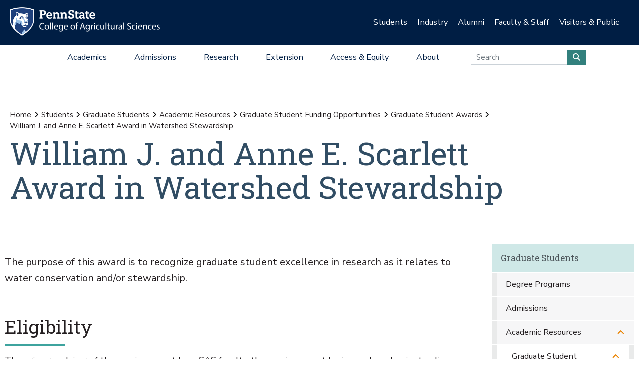

--- FILE ---
content_type: text/html;charset=utf-8
request_url: https://agsci.psu.edu/students/graduate/academic-resources/funding-opportunities/college-level-awards-and-funding-opportunities/william-j-and-anne-e-scarlett-award-in-watershed-stewardship
body_size: 10964
content:
<!DOCTYPE html>
<html xmlns="http://www.w3.org/1999/xhtml" lang="en-us" class="support-no-js" xml:lang="en-us">

    <head><meta http-equiv="Content-Type" content="text/html; charset=UTF-8" />

        <link rel="icon" href="//assets.agsci.psu.edu/++resource++agsci.common/assets/images/favicon.ico" type="image/x-icon" />

        <link rel="shortcut icon" href="//assets.agsci.psu.edu/++resource++agsci.common/assets/images/favicon.ico" type="image/x-icon" />

        <!-- Begin Inspectlet Asynchronous Code -->
        <script type="text/javascript">
            //
                (function() {
                window.__insp = window.__insp || [];
                __insp.push(['wid', 36844640]);
                var ldinsp = function(){
                if(typeof window.__inspld != "undefined") return; window.__inspld = 1; var insp = document.createElement('script'); insp.type = 'text/javascript'; insp.async = true; insp.id = "inspsync"; insp.src = ('https:' == document.location.protocol ? 'https' : 'http') + '://cdn.inspectlet.com/inspectlet.js?wid=36844640&r=' + Math.floor(new Date().getTime()/3600000); var x = document.getElementsByTagName('script')[0]; x.parentNode.insertBefore(insp, x); };
                setTimeout(ldinsp, 0);
                })();
            //
            </script>
        <!-- End Inspectlet Asynchronous Code -->

        <!-- Global site tag (gtag.js) - Google Analytics --><script async="true" src="https://www.googletagmanager.com/gtag/js?id=UA-4037316-1"></script><script>
            //
              window.dataLayer = window.dataLayer || [];
              function gtag(){dataLayer.push(arguments);}
              gtag('js', new Date());

              gtag('config', 'UA-4037316-1');

              // agsci.psu.edu Google Analytics 4 Tag
              gtag('config', 'G-S57E9B2H3F');
            //
            </script><!-- Google Tag Manager --><script>
            //
            (function(w,d,s,l,i){w[l]=w[l]||[];w[l].push({'gtm.start':
            new Date().getTime(),event:'gtm.js'});var f=d.getElementsByTagName(s)[0],
            j=d.createElement(s),dl=l!='dataLayer'?'&l='+l:'';j.async=true;j.src=
            'https://www.googletagmanager.com/gtm.js?id='+i+dl;f.parentNode.insertBefore(j,f);
            })(window,document,'script','dataLayer','GTM-TPFCFW');
            //
            </script><!-- End Google Tag Manager -->

        <meta charset="utf-8" />

        <meta name="viewport" content="width=device-width, initial-scale=1" />

        <title>William J. and Anne E. Scarlett Award in Watershed Stewardship — Graduate Student Awards — Penn State College of Agricultural Sciences</title>

    <meta charset="utf-8" /><meta property="og:title" content="William J. and Anne E. Scarlett Award in Watershed Stewardship (Graduate Student Awards)" /><meta property="og:site_name" content="Graduate Student Awards (Penn State College of Agricultural Sciences)" /><meta property="og:image" content="https://agsci.psu.edu/students/graduate/academic-resources/funding-opportunities/college-level-awards-and-funding-opportunities/william-j-and-anne-e-scarlett-award-in-watershed-stewardship/@@images/image" /><meta property="og:url" content="https://agsci.psu.edu/students/graduate/academic-resources/funding-opportunities/college-level-awards-and-funding-opportunities/william-j-and-anne-e-scarlett-award-in-watershed-stewardship" /><meta property="og:description" content="The purpose of this award is to recognize graduate student excellence in research as it relates to water conservation and/or stewardship." /><meta property="fb:admins" content="100001031380608,9370853,100003483428817" /><meta property="fb:page_id" content="53789486293" /><meta property="fb:app_id" content="374493189244485" /><meta name="twitter:card" content="summary" /><meta name="twitter:url" content="https://agsci.psu.edu/students/graduate/academic-resources/funding-opportunities/college-level-awards-and-funding-opportunities/william-j-and-anne-e-scarlett-award-in-watershed-stewardship" /><meta name="twitter:title" content="William J. and Anne E. Scarlett Award in Watershed Stewardship (Graduate Student Awards)" /><meta name="twitter:description" content="The purpose of this award is to recognize graduate student excellence in research as it relates to water conservation and/or stewardship." /><meta name="twitter:image" content="https://agsci.psu.edu/students/graduate/academic-resources/funding-opportunities/college-level-awards-and-funding-opportunities/william-j-and-anne-e-scarlett-award-in-watershed-stewardship/@@images/image" /><meta name="description" content="The purpose of this award is to recognize graduate student excellence in research as it relates to water conservation and/or stewardship." /><meta name="viewport" content="width=device-width, initial-scale=1.0" /><link rel="image_src" title="William J. and Anne E. Scarlett Award in Watershed Stewardship (Graduate Student Awards)" href="https://agsci.psu.edu/students/graduate/academic-resources/funding-opportunities/college-level-awards-and-funding-opportunities/william-j-and-anne-e-scarlett-award-in-watershed-stewardship/@@images/image" type="JPEG" /><link rel="stylesheet" href="//assets.agsci.psu.edu/++resource++agsci.common/assets/featherlight/featherlight.min.css" data-editing="False" data-editing_mosaic="False" /><link rel="stylesheet" href="https://agsci.psu.edu/++resource++agsci.common/assets/css/agsci.common.css" /><link rel="stylesheet" media="print" href="https://agsci.psu.edu/++resource++agsci.common/assets/css/agsci.common.print.css" /><link rel="canonical" href="https://agsci.psu.edu/students/graduate/academic-resources/funding-opportunities/college-level-awards-and-funding-opportunities/william-j-and-anne-e-scarlett-award-in-watershed-stewardship" /><link rel="preload icon" type="image/vnd.microsoft.icon" href="https://agsci.psu.edu/favicon.ico" /><link rel="mask-icon" href="https://agsci.psu.edu/favicon.ico" /><link data-bundle="easyform" href="https://agsci.psu.edu/++webresource++b6e63fde-4269-5984-a67a-480840700e9a/++resource++easyform.css" media="all" rel="stylesheet" type="text/css" /><link data-bundle="mosaic-css" href="https://agsci.psu.edu/++webresource++194c6646-85f9-57d9-9c89-31147d080b38/++plone++mosaic/mosaic.min.css" media="all" rel="stylesheet" type="text/css" /><link data-bundle="mosaic-styles" href="https://agsci.psu.edu/++webresource++d59e5aed-92a4-573b-8e92-2eccb6920b5b/++resource++agsci.common/mosaic/mosaic-styles.css" media="all" rel="stylesheet" type="text/css" /><link data-bundle="plone-fullscreen" href="https://agsci.psu.edu/++webresource++ac83a459-aa2c-5a45-80a9-9d3e95ae0847/++plone++static/plone-fullscreen/fullscreen.css" media="all" rel="stylesheet" type="text/css" /></head>

    <body id="scroll-top" class="&#10;            balanced plone-toolbar-left plone-toolbar-expanded&#10;            col-content col-one frontend icons-on portaltype-document section-students site-agsci subsection-graduate subsection-graduate-academic-resources subsection-graduate-academic-resources-funding-opportunities template-document_view thumbs-on userrole-anonymous viewpermission-view header-college-level footer-college-level ga-college"><a href="#main" class="element-invisible">Skip to main content</a><section id="portal-toolbar"></section><header class="container-fluid px-0 header-dark" data-toggle="affix">

            

	<!-- LOGO AND BRANDING BAR -->
	
		
		
        <button class="btn btn-primary btn-toggle-mobile-nav" type="button" data-toggle="collapse" data-target="#navbarSupportedContent" aria-controls="navbarSupportedContent" aria-expanded="false" aria-label="Toggle navigation"><i class="fas fa-bars"><span class="hiddenStructure">Toggle navigation</span></i></button>
		
			
                <a class="navbar-brand" href="https://agsci.psu.edu">

                    <img src="//assets.agsci.psu.edu/++resource++agsci.common/assets/images/psu-agr-logo-rev-single.png" class="agsci-logo" alt="Penn State College of Agricultural Science Logo" />

                </a>
			
			
		
	



            

    <div class="d-none d-lg-block container-fluid position-relative px-0 audience-bar">

        <div class="row mx-0 align-items-center">

            <div class="col-9 offset-3 text-right">

                <ul class="audience-dropdowns dropdown-selectors justify-content-end">

                    

                        <li class="dropdown">

                            <a class="dropdown-toggle nav-external-link" role="button" data-toggle="dropdown" aria-haspopup="true" data-click-behavior="default" aria-expanded="false" id="audience-students" href="https://agsci.psu.edu/students">Students</a>

                            <div class="dropdown-menu dropdown-menu-right" aria-labelledby="audience-students">

                                   <div class="container px-0">

                                    <div class="row justify-content-center">

                                        <div class="col-12">
                                            <ul class="nav flex-column">
                                                <li class="nav-item">
                                                    <a href="https://agsci.psu.edu/students/undergraduate" class="nav-link None">Undergraduate Students</a>
                                                </li>
                                                <li class="nav-item">
                                                    <a href="https://agsci.psu.edu/students/graduate" class="nav-link None">Graduate Students</a>
                                                </li>
                                                <li class="nav-item">
                                                    <a class="nav-link" href="https://agsci.psu.edu/students">All Information for Students</a>
                                                </li>
                                            </ul>
                                        </div>
                                    </div>
                                   </div>
                            </div>
                        </li>
                    

                        <li class="dropdown">

                            <a class="dropdown-toggle nav-external-link" role="button" data-toggle="dropdown" aria-haspopup="true" data-click-behavior="default" aria-expanded="false" id="audience-industry" href="https://agsci.psu.edu/industry">Industry</a>

                            <div class="dropdown-menu dropdown-menu-right" aria-labelledby="audience-industry">

                                   <div class="container px-0">

                                    <div class="row justify-content-center">

                                        <div class="col-12">
                                            <ul class="nav flex-column">
                                                <li class="nav-item">
                                                    <a href="https://agsci.psu.edu/industry/agcouncil" class="nav-link None">Penn State Ag Council</a>
                                                </li>
                                                <li class="nav-item">
                                                    <a href="https://agsci.psu.edu/industry/ag-action-network" class="nav-link None">Ag Action Network</a>
                                                </li>
                                                <li class="nav-item">
                                                    <a href="https://agsci.psu.edu/industry/caret" class="nav-link None">CARET</a>
                                                </li>
                                                <li class="nav-item">
                                                    <a href="https://agsci.psu.edu/students/careers/information-for-employers" class="nav-link None">Recruitment and Employer Relations</a>
                                                </li>
                                                <li class="nav-item">
                                                    <a href="https://agsci.psu.edu/industry/continuing-education" class="nav-link None">Continuing Education</a>
                                                </li>
                                                <li class="nav-item">
                                                    <a href="https://agsci.psu.edu/industry/services" class="nav-link None">Labs and Services</a>
                                                </li>
                                                <li class="nav-item">
                                                    <a class="nav-link" href="https://agsci.psu.edu/industry">All Information for Industry</a>
                                                </li>
                                            </ul>
                                        </div>
                                    </div>
                                   </div>
                            </div>
                        </li>
                    

                        <li class="dropdown">

                            <a class="dropdown-toggle nav-external-link" role="button" data-toggle="dropdown" aria-haspopup="true" data-click-behavior="default" aria-expanded="false" id="audience-alumni" href="https://agsci.psu.edu/alumni">Alumni</a>

                            <div class="dropdown-menu dropdown-menu-right" aria-labelledby="audience-alumni">

                                   <div class="container px-0">

                                    <div class="row justify-content-center">

                                        <div class="col-12">
                                            <ul class="nav flex-column">
                                                <li class="nav-item">
                                                    <a href="https://agsci.psu.edu/alumni/membership" class="nav-link None">Get Involved</a>
                                                </li>
                                                <li class="nav-item">
                                                    <a href="https://agsci.psu.edu/alumni/awards" class="nav-link None">Awards and Recognition</a>
                                                </li>
                                                <li class="nav-item">
                                                    <a href="https://agsci.psu.edu/alumni/armsby" class="nav-link None">Armsby Honor Society</a>
                                                </li>
                                                <li class="nav-item">
                                                    <a class="nav-link" href="https://agsci.psu.edu/alumni">All Information for Alumni</a>
                                                </li>
                                            </ul>
                                        </div>
                                    </div>
                                   </div>
                            </div>
                        </li>
                    

                        <li class="dropdown">

                            <a class="dropdown-toggle nav-external-link" role="button" data-toggle="dropdown" aria-haspopup="true" data-click-behavior="default" aria-expanded="false" id="audience-faculty-staff" href="https://agsci.psu.edu/faculty-staff">Faculty &amp; Staff</a>

                            <div class="dropdown-menu dropdown-menu-right" aria-labelledby="audience-faculty-staff">

                                   <div class="container px-0">

                                    <div class="row justify-content-center">

                                        <div class="col-12">
                                            <ul class="nav flex-column">
                                                <li class="nav-item">
                                                    <a href="https://agsci.psu.edu/faculty-staff" class="nav-link None">Faculty &amp; Staff Resources</a>
                                                </li>
                                                <li class="nav-item">
                                                    <a class="nav-link" href="https://agsci.psu.edu/faculty-staff">All Information for Faculty &amp; Staff</a>
                                                </li>
                                            </ul>
                                        </div>
                                    </div>
                                   </div>
                            </div>
                        </li>
                    

                        <li class="dropdown">

                            <a class="dropdown-toggle nav-external-link" role="button" data-toggle="dropdown" aria-haspopup="true" data-click-behavior="default" aria-expanded="false" id="audience-visitors-public" href="https://agsci.psu.edu/visitors-and-public">Visitors &amp; Public</a>

                            <div class="dropdown-menu dropdown-menu-right" aria-labelledby="audience-visitors-public">

                                   <div class="container px-0">

                                    <div class="row justify-content-center">

                                        <div class="col-12">
                                            <ul class="nav flex-column">
                                                <li class="nav-item">
                                                    <a href="https://agsci.psu.edu/visitors-and-public/places-to-visit" class="nav-link None">Places to Visit</a>
                                                </li>
                                                <li class="nav-item">
                                                    <a href="https://agsci.psu.edu/visitors-and-public/service-laboratories" class="nav-link None">Service Laboratories</a>
                                                </li>
                                                <li class="nav-item">
                                                    <a href="https://agsci.psu.edu/visitors-and-public/programs-and-events" class="nav-link None">Programs and Events</a>
                                                </li>
                                                <li class="nav-item">
                                                    <a href="https://agsci.psu.edu/visitors-and-public/youth-opportunities" class="nav-link None">Youth Opportunities</a>
                                                </li>
                                                <li class="nav-item">
                                                    <a class="nav-link" href="https://agsci.psu.edu/visitors-and-public">All Information for Visitors &amp; Public</a>
                                                </li>
                                            </ul>
                                        </div>
                                    </div>
                                   </div>
                            </div>
                        </li>
                    
                </ul>
            </div>
        </div>
    </div>


            

    <nav class="navbar navbar-expand-lg college-level">

        <button class="btn btn-primary btn-toggle-mobile-nav" type="button" data-toggle="collapse" data-target="#navbarSupportedContent" aria-controls="navbarSupportedContent" aria-expanded="false" aria-label="Toggle navigation"><i class="fas fa-bars"></i></button>

        <div class="collapse navbar-collapse" id="navbarSupportedContent">

            <ul class="navbar-nav py-0 mx-auto dropdown-selectors">

                

                    <li class="dropdown">

                        <a class="nav-link dropdown-toggle nav-external-link" role="button" data-toggle="dropdown" aria-haspopup="true" aria-expanded="false" id="primary-academics" href="https://agsci.psu.edu/academics">Academics</a>

                        <button class="dropdown-toggle-button" role="button" data-toggle="dropdown" aria-haspopup="true" aria-expanded="false"><i class="fas fa-lg fa-angle-down"></i></button>

                        <div class="dropdown-menu dropdown-menu-light" aria-labelledby="primary-academics">

                            <div class="container px-0">

                                <div class="row mx-0">

                                    <div class="col-12 col-md-6 col-lg-3 d-none d-lg-block">

                                        <p class="main-nav-section-head">
                                            <a href="https://agsci.psu.edu/academics">
                                                Academics
                                                <span class="hiddenStructure">Overview</span>
                                            </a>
                                        </p>

                                        <div>

                                            <a class="nav-img-preview" href="https://agsci.psu.edu/academics/undergraduate/degree-explorer">

                                                <div>
                                                    <img alt="" class="w-100" data-src="https://agsci.psu.edu/++resource++agsci.common/assets/images/navigation/spotlight-academics-explorer.jpg" src="//assets.agsci.psu.edu/++resource++agsci.common/assets/images/card-placeholder.jpg" />
                                                </div>

                                                <p>Compare our 17 diverse majors and find the best fit for you!</p>

                                            </a>

                                        </div>

                                    </div>

                                    

                                        <div class="col-12 col-md-12 col-lg-3">

                                            <ul class="nav flex-column d-lg-none">

                                                <li class="nav-item section-header">
                                                    <a href="https://agsci.psu.edu/academics" class="nav-link None">Academics Overview</a>
                                                </li>
                                            </ul>

    

        

            

            

                <ul class="nav flex-column">

                    <li class="nav-item section-header">
                        <a href="https://agsci.psu.edu/academics/undergraduate" class="nav-link None">Undergraduate Degrees</a>
                    </li>

                    <li class="nav-item">
                        <a href="https://agsci.psu.edu/academics/undergraduate/majors" class="nav-link None">Majors</a>
                    </li>
                    <li class="nav-item">
                        <a href="https://agsci.psu.edu/academics/undergraduate/minors" class="nav-link None">Minors</a>
                    </li>
                    <li class="nav-item">
                        <a href="https://agsci.psu.edu/academics/undergraduate/associate-degrees" class="nav-link None">Associate Degrees</a>
                    </li>
                    <li class="nav-item">
                        <a href="https://agsci.psu.edu/academics/undergraduate/certificates" class="nav-link None">Certificates</a>
                    </li>
                    <li class="nav-item">
                        <a href="https://agsci.psu.edu/academics/undergraduate/online-degrees" class="nav-link None">Online Degrees</a>
                    </li>
                    <li class="nav-item">
                        <a href="https://agsci.psu.edu/global/study-abroad" class="nav-link None">Study Abroad</a>
                    </li>
                </ul>

            

            

        
    


                                        </div>
                                    

                                        <div class="col-12 col-md-12 col-lg-3">

                                            

    

        

            

            

                <ul class="nav flex-column">

                    <li class="nav-item section-header">
                        <a href="https://agsci.psu.edu/academics/graduate" class="nav-link None">Graduate Degree Programs</a>
                    </li>

                    <li class="nav-item">
                        <a href="https://agsci.psu.edu/academics/graduate/programs" class="nav-link None">Our Graduate Degree Programs</a>
                    </li>
                    <li class="nav-item">
                        <a href="https://agsci.psu.edu/academics/graduate/intercollege-degree-programs" class="nav-link None">Intercollege Degree Programs</a>
                    </li>
                    <li class="nav-item">
                        <a href="https://agsci.psu.edu/academics/graduate/dual-title-degree-programs" class="nav-link None">Dual-Title Degree Programs</a>
                    </li>
                    <li class="nav-item">
                        <a href="https://agsci.psu.edu/academics/graduate/online-degree-programs" class="nav-link None">Online Degree Programs</a>
                    </li>
                </ul>

            

            

        
    

        

            

            

                <ul class="nav flex-column">

                    <li class="nav-item section-header">
                        <a href="https://agsci.psu.edu/global" class="nav-link None">Ag Sciences Global</a>
                    </li>

                    
                </ul>

            

            

        
    

        

            

            

                <ul class="nav flex-column">

                    <li class="nav-item section-header">
                        <a href="https://agsci.psu.edu/academics/departments" class="nav-link None">Academic Departments</a>
                    </li>

                    
                </ul>

            

            

        
    

        

            

            

                <ul class="nav flex-column">

                    <li class="nav-item section-header">
                        <a href="https://agsci.psu.edu/students" class="nav-link None">Student Resources</a>
                    </li>

                    
                </ul>

            

            

        
    


                                        </div>
                                    

                                        <div class="col-12 col-md-12 col-lg-3">

                                            

    

        

            

            

            

    <div class="cta-block">
        <a href="https://agsci.psu.edu/admissions/undergraduate/request" class="nav-cta cta d-flex align-items-center">

            <i class="fas fa-lg fa-info-circle fa-fw"></i>

            <div>Request Information</div>
        </a>
        <a href="https://agsci.psu.edu/admissions/undergraduate/visit" class="nav-cta cta d-flex align-items-center">

            <i class="fas fa-lg fa-map-marked-alt fa-fw"></i>

            <div>Schedule a Visit</div>
        </a>
        <a href="https://admissions.psu.edu/apply/" class="nav-cta cta d-flex align-items-center">

            <i class="fas fa-lg fa-list-alt fa-fw"></i>

            <div>Application Procedures</div>
        </a>
        <a href="https://agsci.psu.edu/academics/undergraduate/degree-explorer" class="nav-cta cta d-flex align-items-center">

            <i class="fas fa-lg fa-atlas fa-fw"></i>

            <div>Compare our Undergraduate Degrees</div>
        </a>
    </div>
            

        
    


                                        </div>
                                    
                                </div>
                            </div>
                        </div>
                    </li>
                

                    <li class="dropdown">

                        <a class="nav-link dropdown-toggle nav-external-link" role="button" data-toggle="dropdown" aria-haspopup="true" aria-expanded="false" id="primary-admissions" href="https://agsci.psu.edu/admissions">Admissions</a>

                        <button class="dropdown-toggle-button" role="button" data-toggle="dropdown" aria-haspopup="true" aria-expanded="false"><i class="fas fa-lg fa-angle-down"></i></button>

                        <div class="dropdown-menu dropdown-menu-light" aria-labelledby="primary-admissions">

                            <div class="container px-0">

                                <div class="row mx-0">

                                    <div class="col-12 col-md-6 col-lg-3 d-none d-lg-block">

                                        <p class="main-nav-section-head">
                                            <a href="https://agsci.psu.edu/admissions">
                                                Admissions
                                                <span class="hiddenStructure">Overview</span>
                                            </a>
                                        </p>

                                        <div>

                                            <a class="nav-img-preview" href="https://agsci.psu.edu/admissions/undergraduate">

                                                <div>
                                                    <img alt="" class="w-100" data-src="https://agsci.psu.edu/++resource++agsci.common/assets/images/navigation/spotlight-admissions-apply-now.jpg" src="//assets.agsci.psu.edu/++resource++agsci.common/assets/images/card-placeholder.jpg" />
                                                </div>

                                                <p>Interested in pursuing undergraduate education at Penn State? Learn about admission requirements, important dates, and other information to get you ready to apply.</p>

                                            </a>

                                        </div>

                                    </div>

                                    

                                        <div class="col-12 col-md-12 col-lg-3">

                                            <ul class="nav flex-column d-lg-none">

                                                <li class="nav-item section-header">
                                                    <a href="https://agsci.psu.edu/admissions" class="nav-link None">Admissions Overview</a>
                                                </li>
                                            </ul>

    

        

            

            

                <ul class="nav flex-column">

                    <li class="nav-item section-header">
                        <a href="https://agsci.psu.edu/admissions/undergraduate" class="nav-link None">Undergraduate</a>
                    </li>

                    <li class="nav-item">
                        <a href="https://agsci.psu.edu/admissions/undergraduate/apply-now-online" class="nav-link None">Apply Now Online</a>
                    </li>
                    <li class="nav-item">
                        <a href="https://agsci.psu.edu/admissions/undergraduate/importantdates" class="nav-link None">Important Dates</a>
                    </li>
                    <li class="nav-item">
                        <a href="https://agsci.psu.edu/admissions/undergraduate/visit" class="nav-link None">Schedule a Visit</a>
                    </li>
                    <li class="nav-item">
                        <a href="https://agsci.psu.edu/admissions/undergraduate/request" class="nav-link None">Request More Information</a>
                    </li>
                    <li class="nav-item">
                        <a href="https://agsci.psu.edu/admissions/undergraduate/transfer" class="nav-link None">Transferring to Penn State</a>
                    </li>
                    <li class="nav-item">
                        <a href="https://agsci.psu.edu/admissions/undergraduate/aid" class="nav-link None">Tuition and Financial Aid</a>
                    </li>
                    <li class="nav-item">
                        <a href="https://agsci.psu.edu/admissions/undergraduate/why" class="nav-link None">Why Penn State?</a>
                    </li>
                </ul>

            

            

        
    


                                        </div>
                                    

                                        <div class="col-12 col-md-12 col-lg-3">

                                            

    

        

            

            

                <ul class="nav flex-column">

                    <li class="nav-item section-header">
                        <a href="https://agsci.psu.edu/admissions/graduate" class="nav-link None">Graduate</a>
                    </li>

                    <li class="nav-item">
                        <a href="https://agsci.psu.edu/admissions/graduate/apply" class="nav-link None">How to Apply</a>
                    </li>
                    <li class="nav-item">
                        <a href="https://agsci.psu.edu/students/graduate/funding-opportunities" class="nav-link None">Scholarship and Funding Opportunities</a>
                    </li>
                    <li class="nav-item">
                        <a href="https://agsci.psu.edu/students/graduate/academic-resources" class="nav-link None">Academic Resources</a>
                    </li>
                    <li class="nav-item">
                        <a href="https://agsci.psu.edu/students/graduate/student-resources" class="nav-link None">Student Resources</a>
                    </li>
                    <li class="nav-item">
                        <a href="https://agsci.psu.edu/admissions/graduate/why" class="nav-link None">Why Penn State?</a>
                    </li>
                </ul>

            

            

        
    


                                        </div>
                                    

                                        <div class="col-12 col-md-12 col-lg-3">

                                            

    

        

            

            

            

    <div class="cta-block">
        <a href="https://agsci.psu.edu/admissions/undergraduate/request" class="nav-cta cta d-flex align-items-center">

            <i class="fas fa-lg fa-info-circle fa-fw"></i>

            <div>Request Information</div>
        </a>
        <a href="https://agsci.psu.edu/admissions/undergraduate/visit" class="nav-cta cta d-flex align-items-center">

            <i class="fas fa-lg fa-map-marked-alt fa-fw"></i>

            <div>Schedule a Visit</div>
        </a>
        <a href="https://admissions.psu.edu/apply/" class="nav-cta cta d-flex align-items-center">

            <i class="fas fa-lg fa-list-alt fa-fw"></i>

            <div>Application Procedures</div>
        </a>
        <a href="https://agsci.psu.edu/academics/undergraduate/degree-explorer" class="nav-cta cta d-flex align-items-center">

            <i class="fas fa-lg fa-atlas fa-fw"></i>

            <div>Compare our Undergraduate Degrees</div>
        </a>
    </div>
            

        
    


                                        </div>
                                    
                                </div>
                            </div>
                        </div>
                    </li>
                

                    <li class="dropdown">

                        <a class="nav-link dropdown-toggle nav-external-link" role="button" data-toggle="dropdown" aria-haspopup="true" aria-expanded="false" id="primary-research" href="https://agsci.psu.edu/research">Research</a>

                        <button class="dropdown-toggle-button" role="button" data-toggle="dropdown" aria-haspopup="true" aria-expanded="false"><i class="fas fa-lg fa-angle-down"></i></button>

                        <div class="dropdown-menu dropdown-menu-light" aria-labelledby="primary-research">

                            <div class="container px-0">

                                <div class="row mx-0">

                                    <div class="col-12 col-md-6 col-lg-3 d-none d-lg-block">

                                        <p class="main-nav-section-head">
                                            <a href="https://agsci.psu.edu/research">
                                                Research
                                                <span class="hiddenStructure">Overview</span>
                                            </a>
                                        </p>

                                        <div>

                                            <a class="nav-img-preview" href="https://agsci.psu.edu/research/impacts">

                                                <div>
                                                    <img alt="" class="w-100" data-src="https://agsci.psu.edu/++resource++agsci.common/assets/images/navigation/spotlight-research.jpg" src="//assets.agsci.psu.edu/++resource++agsci.common/assets/images/card-placeholder.jpg" />
                                                </div>

                                                <p>Ag Sciences Research is impacting real-world problems in Pennsylvania and around the globe.</p>

                                            </a>

                                        </div>

                                    </div>

                                    

                                        <div class="col-12 col-md-12 col-lg-3">

                                            <ul class="nav flex-column d-lg-none">

                                                <li class="nav-item section-header">
                                                    <a href="https://agsci.psu.edu/research" class="nav-link None">Research Overview</a>
                                                </li>
                                            </ul>

    

        

            

            

                <ul class="nav flex-column">

                    <li class="nav-item section-header">
                        <a href="https://agsci.psu.edu/research/areas" class="nav-link None">Research Areas</a>
                    </li>

                    
                </ul>

            

            

        
    

        

            

            

                <ul class="nav flex-column">

                    <li class="nav-item section-header">
                        <a href="https://agsci.psu.edu/research/impacts" class="nav-link None">Research Impacts</a>
                    </li>

                    
                </ul>

            

            

        
    

        

            

            

                <ul class="nav flex-column">

                    <li class="nav-item section-header">
                        <a href="https://agsci.psu.edu/research/awards" class="nav-link None">Research Awards</a>
                    </li>

                    
                </ul>

            

            

        
    

        

            

            

                <ul class="nav flex-column">

                    <li class="nav-item section-header">
                        <a href="https://agsci.psu.edu/research/aes" class="nav-link None">Agricultural Experiment Station</a>
                    </li>

                    
                </ul>

            

            

        
    

        

            

            

                <ul class="nav flex-column">

                    <li class="nav-item section-header">
                        <a href="https://agsci.psu.edu/research/collaborative" class="nav-link None">Collaborative Research</a>
                    </li>

                    
                </ul>

            

            

        
    


                                        </div>
                                    

                                        <div class="col-12 col-md-12 col-lg-3">

                                            

    

        

            

            

                <ul class="nav flex-column">

                    <li class="nav-item section-header">
                        <a href="https://agsci.psu.edu/research/centers-facilities" class="nav-link None">Research Centers and Facilities</a>
                    </li>

                    
                </ul>

            

            

        
    

        

            

            

                <ul class="nav flex-column">

                    <li class="nav-item section-header">
                        <a href="https://agsci.psu.edu/research/commercialization" class="nav-link None">Research Commercialization</a>
                    </li>

                    
                </ul>

            

            

        
    

        

            

            

                <ul class="nav flex-column">

                    <li class="nav-item section-header">
                        <a href="https://agsci.psu.edu/students/graduate" class="nav-link None">Graduate Education</a>
                    </li>

                    
                </ul>

            

            

        
    

        

            

            

                <ul class="nav flex-column">

                    <li class="nav-item section-header">
                        <a href="https://agsci.psu.edu/research/resources" class="nav-link None">Faculty Funding and Resources</a>
                    </li>

                    
                </ul>

            

            

        
    


                                        </div>
                                    

                                        <div class="col-12 col-md-12 col-lg-3">

                                            

    

        

            

            

            

    <div class="cta-block">
        <a href="https://agsci.psu.edu/support" class="nav-cta cta d-flex align-items-center">

            <i class="fas fa-lg fa-hands-helping fa-fw"></i>

            <div>Support the College</div>
        </a>
        <a href="https://agsci.psu.edu/alumni" class="nav-cta cta d-flex align-items-center">

            <i class="fas fa-lg fa-users fa-fw"></i>

            <div>Join the Ag Alumni Society</div>
        </a>
        <a href="https://agsci.psu.edu/magazine" class="nav-cta cta d-flex align-items-center">

            <i class="fas fa-lg fa-book-open fa-fw"></i>

            <div>Read Penn State Ag Science Magazine</div>
        </a>
    </div>
            

        
    


                                        </div>
                                    
                                </div>
                            </div>
                        </div>
                    </li>
                

                    <li class="dropdown">

                        <a class="nav-link dropdown-toggle nav-external-link" role="button" data-toggle="dropdown" aria-haspopup="true" aria-expanded="false" id="primary-extension" href="https://agsci.psu.edu/extension">Extension</a>

                        <button class="dropdown-toggle-button" role="button" data-toggle="dropdown" aria-haspopup="true" aria-expanded="false"><i class="fas fa-lg fa-angle-down"></i></button>

                        <div class="dropdown-menu dropdown-menu-light" aria-labelledby="primary-extension">

                            <div class="container px-0">

                                <div class="row mx-0">

                                    <div class="col-12 col-md-6 col-lg-3 d-none d-lg-block">

                                        <p class="main-nav-section-head">
                                            <a href="https://agsci.psu.edu/extension">
                                                Extension
                                                <span class="hiddenStructure">Overview</span>
                                            </a>
                                        </p>

                                        <div>

                                            <a class="nav-img-preview" href="https://extension.psu.edu/spotted-lanternfly">

                                                <div>
                                                    <img alt="" class="w-100" data-src="https://agsci.psu.edu/++resource++agsci.common/assets/images/navigation/slf.jpg" src="//assets.agsci.psu.edu/++resource++agsci.common/assets/images/card-placeholder.jpg" />
                                                </div>

                                                <p>
                        Discover how we're leading the fight against the Spotted Lanternfly.
                    </p>

                                            </a>

                                        </div>

                                    </div>

                                    

                                        <div class="col-12 col-md-12 col-lg-3">

                                            <ul class="nav flex-column d-lg-none">

                                                <li class="nav-item section-header">
                                                    <a href="https://agsci.psu.edu/extension" class="nav-link None">Extension Overview</a>
                                                </li>
                                            </ul>

    

        

            
                <ul class="nav flex-column">

                    <li class="nav-item">
                        <p class="mt-3">
                            As part of a top research institution, Penn State
                            Extension delivers science-based information to
                            citizens. We provide face-to-face and online
                            education to our customers—when, where, and how
                            they want it—to address problems and advance
                            opportunities.
                        </p>
                    </li>
                </ul>

            

            

            

        
    


                                        </div>
                                    

                                        <div class="col-12 col-md-12 col-lg-3">

                                            

    

        

            

            

                <ul class="nav flex-column">

                    <li class="nav-item section-header">
                        <a href="https://agsci.psu.edu/extension/programming" class="nav-link None">Educational Programming</a>
                    </li>

                    
                </ul>

            

            

        
    

        

            

            

                <ul class="nav flex-column">

                    <li class="nav-item section-header">
                        <a href="https://agsci.psu.edu/extension/initiatives" class="nav-link None">Major Initiatives</a>
                    </li>

                    
                </ul>

            

            

        
    


                                        </div>
                                    

                                        <div class="col-12 col-md-12 col-lg-3">

                                            

    

        

            

            

            

    <div class="cta-block">
        <a href="https://agsci.psu.edu/support" class="nav-cta cta d-flex align-items-center">

            <i class="fas fa-lg fa-hands-helping fa-fw"></i>

            <div>Support Penn State Extension</div>
        </a>
        <a href="https://extension.psu.edu" class="nav-cta cta d-flex align-items-center">

            <i class="fas fa-lg fa-chalkboard-teacher fa-fw"></i>

            <div>Start Your Learning Journey</div>
        </a>
        <a href="https://extension.psu.edu/email-preferences" class="nav-cta cta d-flex align-items-center">

            <i class="fas fa-lg fa-envelope fa-fw"></i>

            <div>Connect with Penn State Extension</div>
        </a>
    </div>
            

        
    


                                        </div>
                                    
                                </div>
                            </div>
                        </div>
                    </li>
                

                    <li class="dropdown">

                        <a class="nav-link dropdown-toggle nav-external-link" role="button" data-toggle="dropdown" aria-haspopup="true" aria-expanded="false" id="primary-access-equity" href="https://agsci.psu.edu/access-equity">Access &amp; Equity</a>

                        <button class="dropdown-toggle-button" role="button" data-toggle="dropdown" aria-haspopup="true" aria-expanded="false"><i class="fas fa-lg fa-angle-down"></i></button>

                        <div class="dropdown-menu dropdown-menu-light" aria-labelledby="primary-access-equity">

                            <div class="container px-0">

                                <div class="row mx-0">

                                    <div class="col-12 col-md-6 col-lg-3 d-none d-lg-block">

                                        <p class="main-nav-section-head">
                                            <a href="https://agsci.psu.edu/access-equity">
                                                Access &amp; Equity
                                                <span class="hiddenStructure">Overview</span>
                                            </a>
                                        </p>

                                        <div>

                                            <a class="nav-img-preview" href="https://agsci.psu.edu/access-equity">

                                                <div>
                                                    <img alt="" class="w-100" data-src="https://agsci.psu.edu/++resource++agsci.common/assets/images/navigation/oae.jpg" src="//assets.agsci.psu.edu/++resource++agsci.common/assets/images/card-placeholder.jpg" />
                                                </div>

                                                <p>
                        Our aim is to create an environment where differences are considered assets that make us better learners, educators, scholars, researchers, employees, and students.
                    </p>

                                            </a>

                                        </div>

                                    </div>

                                    

                                        <div class="col-12 col-md-12 col-lg-3">

                                            <ul class="nav flex-column d-lg-none">

                                                <li class="nav-item section-header">
                                                    <a href="https://agsci.psu.edu/access-equity" class="nav-link None">Access &amp; Equity Overview</a>
                                                </li>
                                            </ul>

    

        

            

            

                <ul class="nav flex-column">

                    <li class="nav-item section-header">
                        <a href="https://agsci.psu.edu/access-equity/undergraduate" class="nav-link None">Undergraduate Students</a>
                    </li>

                    
                </ul>

            

            

        
    

        

            

            

                <ul class="nav flex-column">

                    <li class="nav-item section-header">
                        <a href="https://agsci.psu.edu/access-equity/graduate" class="nav-link None">Graduate Students </a>
                    </li>

                    
                </ul>

            

            

        
    

        

            

            

                <ul class="nav flex-column">

                    <li class="nav-item section-header">
                        <a href="https://agsci.psu.edu/access-equity/first-generation" class="nav-link None">First-Generation Students</a>
                    </li>

                    
                </ul>

            

            

        
    

        

            

            

                <ul class="nav flex-column">

                    <li class="nav-item section-header">
                        <a href="https://agsci.psu.edu/access-equity/faculty-staff" class="nav-link None">Faculty and Staff</a>
                    </li>

                    
                </ul>

            

            

        
    


                                        </div>
                                    

                                        <div class="col-12 col-md-12 col-lg-3">

                                            

    

        

            

            

                <ul class="nav flex-column">

                    <li class="nav-item section-header">
                        <a href="https://agsci.psu.edu/access-equity/civil-rights" class="nav-link None">Civil Rights</a>
                    </li>

                    
                </ul>

            

            

        
    

        

            

            

                <ul class="nav flex-column">

                    <li class="nav-item section-header">
                        <a href="https://agsci.psu.edu/access-equity/rainbow-ag-network" class="nav-link None">Rainbow Ag Network</a>
                    </li>

                    
                </ul>

            

            

        
    

        

            

            

                <ul class="nav flex-column">

                    <li class="nav-item section-header">
                        <a href="https://agsci.psu.edu/access-equity/ciencias-agricolas" class="nav-link None">Ciencias Agrícolas</a>
                    </li>

                    
                </ul>

            

            

        
    


                                        </div>
                                    

                                        <div class="col-12 col-md-12 col-lg-3">

                                            

    

        

            

            

            

    <div class="cta-block">
        <a href="https://agsci.psu.edu/support" class="nav-cta cta d-flex align-items-center">

            <i class="fas fa-lg fa-hands-helping fa-fw"></i>

            <div>Support the College</div>
        </a>
        <a href="https://agsci.psu.edu/alumni" class="nav-cta cta d-flex align-items-center">

            <i class="fas fa-lg fa-users fa-fw"></i>

            <div>Join the Ag Alumni Society</div>
        </a>
        <a href="https://agsci.psu.edu/magazine" class="nav-cta cta d-flex align-items-center">

            <i class="fas fa-lg fa-book-open fa-fw"></i>

            <div>Read Penn State Ag Science Magazine</div>
        </a>
    </div>
            

        
    


                                        </div>
                                    
                                </div>
                            </div>
                        </div>
                    </li>
                

                    <li class="dropdown">

                        <a class="nav-link dropdown-toggle nav-external-link" role="button" data-toggle="dropdown" aria-haspopup="true" aria-expanded="false" id="primary-about" href="https://agsci.psu.edu/about">About</a>

                        <button class="dropdown-toggle-button" role="button" data-toggle="dropdown" aria-haspopup="true" aria-expanded="false"><i class="fas fa-lg fa-angle-down"></i></button>

                        <div class="dropdown-menu dropdown-menu-light" aria-labelledby="primary-about">

                            <div class="container px-0">

                                <div class="row mx-0">

                                    <div class="col-12 col-md-6 col-lg-3 d-none d-lg-block">

                                        <p class="main-nav-section-head">
                                            <a href="https://agsci.psu.edu/about">
                                                About
                                                <span class="hiddenStructure">Overview</span>
                                            </a>
                                        </p>

                                        <div>

                                            <a class="nav-img-preview" href="https://agsci.psu.edu/about/history">

                                                <div>
                                                    <img alt="" class="w-100" data-src="https://agsci.psu.edu/++resource++agsci.common/assets/images/navigation/about.jpg" src="//assets.agsci.psu.edu/++resource++agsci.common/assets/images/card-placeholder.jpg" />
                                                </div>

                                                <p>It all started with Penn State's land-grant mission.</p>

                                            </a>

                                        </div>

                                    </div>

                                    

                                        <div class="col-12 col-md-12 col-lg-3">

                                            <ul class="nav flex-column d-lg-none">

                                                <li class="nav-item section-header">
                                                    <a href="https://agsci.psu.edu/about" class="nav-link None">About Overview</a>
                                                </li>
                                            </ul>

    

        

            

            

                <ul class="nav flex-column">

                    <li class="nav-item section-header">
                        <a href="https://agsci.psu.edu/about/leadership" class="nav-link None">Leadership</a>
                    </li>

                    
                </ul>

            

            

        
    

        

            

            

                <ul class="nav flex-column">

                    <li class="nav-item section-header">
                        <a href="https://agsci.psu.edu/about/strategic" class="nav-link None">Mission and Strategic Plan</a>
                    </li>

                    
                </ul>

            

            

        
    

        

            

            

                <ul class="nav flex-column">

                    <li class="nav-item section-header">
                        <a href="https://agsci.psu.edu/about/history" class="nav-link None">History of the College</a>
                    </li>

                    
                </ul>

            

            

        
    

        

            

            

                <ul class="nav flex-column">

                    <li class="nav-item section-header">
                        <a href="https://agsci.psu.edu/news" class="nav-link None">News and Information</a>
                    </li>

                    
                </ul>

            

            

        
    


                                        </div>
                                    

                                        <div class="col-12 col-md-12 col-lg-3">

                                            

    

        

            

            

                <ul class="nav flex-column">

                    <li class="nav-item section-header">
                        <a href="https://agsci.psu.edu/industry" class="nav-link None">Industry Relations</a>
                    </li>

                    
                </ul>

            

            

        
    

        

            

            

                <ul class="nav flex-column">

                    <li class="nav-item section-header">
                        <a href="https://agsci.psu.edu/about/deans-leadership-council" class="nav-link None">Dean’s Leadership Council</a>
                    </li>

                    
                </ul>

            

            

        
    

        

            

            

                <ul class="nav flex-column">

                    <li class="nav-item section-header">
                        <a href="https://agsci.psu.edu/support" class="nav-link None">Supporting the College</a>
                    </li>

                    
                </ul>

            

            

        
    

        

            

            

                <ul class="nav flex-column">

                    <li class="nav-item section-header">
                        <a href="https://agsci.psu.edu/ag-journeys" class="nav-link None">Ag Journeys</a>
                    </li>

                    
                </ul>

            

            

        
    


                                        </div>
                                    

                                        <div class="col-12 col-md-12 col-lg-3">

                                            

    

        

            

            

            

    <div class="cta-block">
        <a href="https://agsci.psu.edu/support" class="nav-cta cta d-flex align-items-center">

            <i class="fas fa-lg fa-hands-helping fa-fw"></i>

            <div>Support the College</div>
        </a>
        <a href="https://agsci.psu.edu/alumni" class="nav-cta cta d-flex align-items-center">

            <i class="fas fa-lg fa-users fa-fw"></i>

            <div>Join the Ag Alumni Society</div>
        </a>
        <a href="https://agsci.psu.edu/magazine" class="nav-cta cta d-flex align-items-center">

            <i class="fas fa-lg fa-book-open fa-fw"></i>

            <div>Read Penn State Ag Science Magazine</div>
        </a>
    </div>
            

        
    


                                        </div>
                                    
                                </div>
                            </div>
                        </div>
                    </li>
                

                    <li class="dropdown d-lg-none">

                        <a class="nav-link dropdown-toggle nav-external-link" role="button" data-toggle="dropdown" aria-haspopup="true" aria-expanded="false" id="primary-resources-for" href="">Resources For</a>

                        <button class="dropdown-toggle-button" role="button" data-toggle="dropdown" aria-haspopup="true" aria-expanded="false"><i class="fas fa-lg fa-angle-down"></i></button>

                        <div class="dropdown-menu dropdown-menu-light" aria-labelledby="primary-resources-for">

                            <div class="container px-0">

                                <div class="row mx-0">

                                    <div class="col-12 col-md-6 col-lg-3 d-none d-lg-block">

                                        <p class="main-nav-section-head">
                                            <a href="">
                                                Resources For
                                                <span class="hiddenStructure">Overview</span>
                                            </a>
                                        </p>

                                        

                                    </div>

                                    

                                        <div class="col-12 col-md-12 col-lg-3">

                                            <ul class="nav flex-column d-lg-none">

                                                
                                            </ul>

    

        

            

            

                <ul class="nav flex-column">

                    <li class="nav-item section-header">
                        <a href="https://agsci.psu.edu/students" class="nav-link None">Students</a>
                    </li>

                    
                </ul>

            

            

        
    

        

            

            

                <ul class="nav flex-column">

                    <li class="nav-item section-header">
                        <a href="https://agsci.psu.edu/industry" class="nav-link None">Industry</a>
                    </li>

                    
                </ul>

            

            

        
    

        

            

            

                <ul class="nav flex-column">

                    <li class="nav-item section-header">
                        <a href="https://agsci.psu.edu/alumni" class="nav-link None">Alumni</a>
                    </li>

                    
                </ul>

            

            

        
    

        

            

            

                <ul class="nav flex-column">

                    <li class="nav-item section-header">
                        <a href="https://agsci.psu.edu/faculty-staff" class="nav-link None">Faculty &amp; Staff</a>
                    </li>

                    
                </ul>

            

            

        
    

        

            

            

                <ul class="nav flex-column">

                    <li class="nav-item section-header">
                        <a href="https://agsci.psu.edu/visitors-and-public" class="nav-link None">Visitor &amp; Public</a>
                    </li>

                    
                </ul>

            

            

        
    


                                        </div>
                                    
                                </div>
                            </div>
                        </div>
                    </li>
                

                <!-- Search Dropdown -->

                <li class="nav-item dropdown d-flex align-items-center">

                    <form class="form-inline my-2 my-lg-0" method="get" action="https://agsci.psu.edu/search">

                        <input class="form-control" type="search" name="SearchableText" aria-label="Text to search for" placeholder="Search" />

                        

                        <button aria-label="Submit Search" class="btn btn-primary my-2 my-sm-0" type="submit"><i class="fa fa-search"><span class="hiddenStructure">Submit Search</span></i></button>

                     </form>

                </li>
            </ul>
        </div>
    </nav>


        </header><main id="main" role="main">

            <div id="anonymous-actions"></div>

            

            <section id="section-content"><div class="container-fluid bg-light-gray px-0 m-0">

                    <div class="row">

                        <aside id="global_statusmessage">
      

      <div>
      </div>
    </aside>

                    </div>

                </div><section id="page-header" class="container-fluid jumbotron jumbotron-variable-height jumbotron-new-overlay d-flex align-items-end position-relative px-3">

                    <div class="container px-0 py-3 py-lg-5 border-bottom">
                        <div class="row align-items-end">
                            <div class="col-12 col-lg-10">

                                <nav id="portal-breadcrumbs">
  <div class="container">
    <span id="breadcrumbs-you-are-here" class="hiddenStructure">You are here:</span>
    <ol aria-labelledby="breadcrumbs-you-are-here">
      <li id="breadcrumbs-home">
        <a href="https://agsci.psu.edu">Home</a>
      </li>
      <li id="breadcrumbs-1">
        
          <a href="https://agsci.psu.edu/students">Students</a>
          
        
      </li>
      <li id="breadcrumbs-2">
        
          <a href="https://agsci.psu.edu/students/graduate">Graduate Students</a>
          
        
      </li>
      <li id="breadcrumbs-3">
        
          <a href="https://agsci.psu.edu/students/graduate/academic-resources">Academic Resources</a>
          
        
      </li>
      <li id="breadcrumbs-4">
        
          <a href="https://agsci.psu.edu/students/graduate/academic-resources/funding-opportunities">Graduate Student Funding Opportunities</a>
          
        
      </li>
      <li id="breadcrumbs-5">
        
          <a href="https://agsci.psu.edu/students/graduate/academic-resources/funding-opportunities/college-level-awards-and-funding-opportunities">Graduate Student Awards</a>
          
        
      </li>
      <li id="breadcrumbs-6">
        
          
          <span id="breadcrumbs-current">William J. and Anne E. Scarlett Award in Watershed Stewardship</span>
        
      </li>
    </ol>
  </div>
</nav><h1>William J. and Anne E. Scarlett Award in Watershed Stewardship</h1><div id="viewlet-below-content-title">
</div>


                            </div>
                        </div>
                    </div>
                </section><div class="container-fluid position-relative px-2 my-2">

                    <div class="container px-0">

                        <div class="row mx-0 position-relative">

                            <div class="col-lg-9 pr-lg-4 col-12 px-0 pb-4 order-12 order-lg-1">
                    
                    
                    
                    <p class="lead">
                            The purpose of this award is to recognize graduate student excellence in research as it relates to water conservation and/or stewardship.
                        </p>
                    
                    
                    
                    <div id="content-core">
                
      

        <section id="section-text">
          <div class="" id="parent-fieldname-text"><h2>Eligibility</h2>
<p>The primary adviser of the nominee must be a CAS faculty, the nominee must be in good academic standing, and in an area of research that encompasses water conservation and/or stewardship. Previous recipients of this award are not eligible excluding recruitment awards.</p>
<h2>Amount</h2>
<p>An award of $2,000 will be deposited into student's bursar account.</p>
<h2>Selection Process</h2>
<p>An award committee will be appointed by the Assistant Dean for Graduate Education to select the recipient.</p>
<h2>Guidelines</h2>
<ol>
<li>Complete the nomination and upload nominee CV via <a href="https://psu.infoready4.com/#applicationGrid/1994822" title="William J. and Anne E. Scarlett Award in Watershed Stewardship">InfoReady</a> <strong>by Monday, November 10, 2025. </strong>Submissions that are received by the deadline will be considered; late submissions will not be accepted.</li>
<li>Nominating faculty must complete the <strong>Statement of Support</strong> in the nomination submission that highlights the nominee’s area of study that relates to water conservation or stewardship. Consider impact, effectiveness, innovation, and/or significance of contribution. Please be sure to relate your comments to the award criteria and highlight specific examples.</li>
<li>The nomination may include the <em>optional</em> <strong>Additional Support</strong> field in the nomination submission should describe any other reason(s) why this student is deserving of this recognition not noted above.</li>
<li>Faculty Advisor Certification must be completed, regardless of the nominator, <strong>by Friday, November 10, 2025, </strong>for nomination to be considered by the award committee.</li>
</ol></div>
        </section>

      
    
              </div>
                    
                    
                    
                    
                </div>

                            <div class="col-12 p-0 pl-xl-4 pb-lg-5 col-lg-3 mt-2 order-1 order-lg-12 d-block sticky-sidenav" data-component="portlets">

                                

        <nav class="navbar navbar-expand-lg collapsing-sidenav">

            <button class="d-lg-none btn btn-primary" type="button" data-toggle="collapse" data-target="#navbarSectionNav" aria-controls="navbarSectionNav" aria-expanded="false" aria-label="Toggle Section Navigation">

                <i class="fa fa-bars"></i> More Content from Graduate Students

            </button>

            <div id="navbarSectionNav" class="collapse navbar-collapse flex-column py-0 navbar-multilevel">

                

                    <div class="side-nav p-0">

                        <p class="d-none d-lg-block">
                            <a href="https://agsci.psu.edu/students/graduate">Graduate Students</a>
                        </p>

                        <ul class="navTree" id="sidebarNav">

                                <li class="navTreeItem visualNoMarker">

                                        <a class="d-lg-none" href="https://agsci.psu.edu/students/graduate">

                                            Graduate Students Overview
                                        </a>
                                </li>

                                






    

        <li class="navTreeItem visualNoMarker section-degree-programs dropdown" id="sidebarNav_3b11314c821f47a08550fa25556af4b4">



            



                <a href="https://agsci.psu.edu/students/graduate/degree-programs" title="Master of science degrees in 21 major fields along with 9 dual-title degree options and 7 online certificate and degree programs. Additionally, our faculty advisory team can help you reach beyond the College of Ag Sciences with several intercollege degree programs." class="state-published  ">

                    Degree Programs
                </a>

                

                

            

        </li>
    






    

        <li class="navTreeItem visualNoMarker section-admissions dropdown" id="sidebarNav_d948d6e535404b139053300063fc395b">



            



                <a href="https://agsci.psu.edu/students/graduate/admissions" title="Explore admissions requirements and the application process for our graduate, intercollege, dual-title, and online degree programs." class="state-published  ">

                    Admissions
                </a>

                

                

            

        </li>
    






    

        <li class="navTreeItem visualNoMarker navTreeItemInPath navTreeFolderish section-academic-resources dropdown" id="sidebarNav_e9365409229a4c399b80264d8d45d4c1">



            



                <a href="https://agsci.psu.edu/students/graduate/academic-resources" title="Find important dates and deadlines, policies, and valuable funding opportunities to make your graduate student experience a success." class="state-published navTreeItemInPath navTreeFolderish  d-none d-lg-block children">

                    Academic Resources
                </a>

                <button role="button" data-toggle="collapse" aria-expanded="false" aria-haspopup="true" data-target="#collapse_e9365409229a4c399b80264d8d45d4c1" aria-controls="collapse_e9365409229a4c399b80264d8d45d4c1" aria-label="Academic Resources Subnavigation">
                    <span class="d-block d-lg-none text-left">Academic Resources</span>
                    <i class="fa fa-angle-down"></i>
                </button>

                <ul data-parent="#sidebarNav_e9365409229a4c399b80264d8d45d4c1" id="collapse_e9365409229a4c399b80264d8d45d4c1" class="collapse navTree navTreeLevel1">

                    <li class="d-block d-lg-none">
                        <a href="https://agsci.psu.edu/students/graduate/academic-resources" title="Find important dates and deadlines, policies, and valuable funding opportunities to make your graduate student experience a success." class="state-published navTreeItemInPath navTreeFolderish ">

                            Academic Resources Overview
                        </a>
                    </li>

                    






    

        <li class="navTreeItem visualNoMarker navTreeItemInPath navTreeFolderish section-funding-opportunities dropdown" id="sidebarNav_3d954f922ec4f8a41a2ac682d5e02d51">



            



                <a href="https://agsci.psu.edu/students/graduate/academic-resources/funding-opportunities" title="Financial aid and support is available through the University, college, research assistantships, and governmental fellowships." class="state-published navTreeItemInPath navTreeFolderish  d-none d-lg-block children">

                    Graduate Student Funding Opportunities
                </a>

                <button role="button" data-toggle="collapse" aria-expanded="false" aria-haspopup="true" data-target="#collapse_3d954f922ec4f8a41a2ac682d5e02d51" aria-controls="collapse_3d954f922ec4f8a41a2ac682d5e02d51" aria-label="Graduate Student Funding Opportunities Subnavigation">
                    <span class="d-block d-lg-none text-left">Graduate Student Funding Opportunities</span>
                    <i class="fa fa-angle-down"></i>
                </button>

                <ul data-parent="#sidebarNav_3d954f922ec4f8a41a2ac682d5e02d51" id="collapse_3d954f922ec4f8a41a2ac682d5e02d51" class="collapse navTree navTreeLevel2">

                    <li class="d-block d-lg-none">
                        <a href="https://agsci.psu.edu/students/graduate/academic-resources/funding-opportunities" title="Financial aid and support is available through the University, college, research assistantships, and governmental fellowships." class="state-published navTreeItemInPath navTreeFolderish ">

                            Graduate Student Funding Opportunities Overview
                        </a>
                    </li>

                    






    

        <li class="navTreeItem visualNoMarker navTreeItemInPath navTreeFolderish section-college-level-awards-and-funding-opportunities dropdown" id="sidebarNav_b96d436e861c4400869e27b87cdebbd6">



            

        </li>
    








                </ul>

            

        </li>
    








                </ul>

            

        </li>
    






    

        <li class="navTreeItem visualNoMarker navTreeFolderish section-student-resources dropdown" id="sidebarNav_743396b5d49148c7910f37f65b22364b">



            



                <a href="https://agsci.psu.edu/students/graduate/student-resources" title="Learn about resources and organizations available to optimize your experience at Penn State. Topics include diversity, accessibility, mental health, and more." class="state-published navTreeFolderish  d-none d-lg-block children">

                    Student Resources
                </a>

                <button role="button" data-toggle="collapse" aria-expanded="false" aria-haspopup="true" data-target="#collapse_743396b5d49148c7910f37f65b22364b" aria-controls="collapse_743396b5d49148c7910f37f65b22364b" aria-label="Student Resources Subnavigation">
                    <span class="d-block d-lg-none text-left">Student Resources</span>
                    <i class="fa fa-angle-down"></i>
                </button>

                <ul data-parent="#sidebarNav_743396b5d49148c7910f37f65b22364b" id="collapse_743396b5d49148c7910f37f65b22364b" class="collapse navTree navTreeLevel1">

                    <li class="d-block d-lg-none">
                        <a href="https://agsci.psu.edu/students/graduate/student-resources" title="Learn about resources and organizations available to optimize your experience at Penn State. Topics include diversity, accessibility, mental health, and more." class="state-published navTreeFolderish ">

                            Student Resources Overview
                        </a>
                    </li>

                    






    

        <li class="navTreeItem visualNoMarker section-graduate-student-advisory-committee dropdown" id="sidebarNav_8f327f8e1a7444068aa158ecb088ed8b">



            



                <a href="https://agsci.psu.edu/students/graduate/student-resources/graduate-student-advisory-committee" title="" class="state-published  ">

                    Graduate Student Advisory Committee (GSAC)
                </a>

                

                

            

        </li>
    






    

        <li class="navTreeItem visualNoMarker section-graduate-students-association dropdown" id="sidebarNav_a60794d31ef243e18ebd5ceca7c04147">



            



                <a href="https://agsci.psu.edu/students/graduate/student-resources/graduate-students-association" title="Graduate Student Associations for students in the College of Agricultural Sciences." class="state-published  ">

                    Graduate Student Associations
                </a>

                

                

            

        </li>
    








                </ul>

            

        </li>
    






    

        <li class="navTreeItem visualNoMarker navTreeFolderish section-contact dropdown" id="sidebarNav_29a6fd35293c44e1a5c2bb39f0d768b1">



            



                <a href="https://agsci.psu.edu/students/graduate/contact" title="Get information and answers to all your graduate program questions." class="state-published navTreeFolderish  ">

                    Contact Us
                </a>

                

                

            

        </li>
    









                        </ul>

                    </div>

                

            </div>
        </nav>

    

                                
      
        
  <div class="portletWrapper" id="portletwrapper-706c6f6e652e6c656674636f6c756d6e0a636f6e746578740a2f61677363695f6d61696e2f61677363692f73747564656e74732f67726164756174650a67726164756174652d73747564656e7473" data-portlethash="706c6f6e652e6c656674636f6c756d6e0a636f6e746578740a2f61677363695f6d61696e2f61677363692f73747564656e74732f67726164756174650a67726164756174652d73747564656e7473">
  








</div>


      
    
                                <div class="d-none d-md-none d-lg-block">
                                    
                                </div>


                            </div>

                            <div class="col-12 p-0 p-lg-5 col-lg-3 mt-2 order-12 d-block d-md-block d-lg-none" data-component="portlets">

                                


                            </div>

                        </div>

                    </div>

                </div></section>

        </main><footer class="text-white">

        <!-- Return to Top Button -->
        <a href="#scroll-top" class="btn btn-primary back-to-top btn-hidden"><i class="fa fa-arrow-up"><span class="hiddenStructure">Back to Top</span></i></a>

            <div id="footer-department-viewlet"></div>

            <div class="container-fluid" data-template="college">

                <div class="row pb-1">

                    <div class="container-fluid">

                        <div class="row copyright-legal pb-m-3">

                            <!-- footer logo and links -->

                            <div class="col-12 pt-3 footer-details-block">

                                <div class="container">

                                    <div class="row">

                                        <div class="col col-auto mx-auto px-0">

                                            

    <a href="https://agsci.psu.edu">

        <img src="//assets.agsci.psu.edu/++resource++agsci.common/assets/images/psu-agr-logo-rev-single.png" class="agsci-logo" alt="Penn State College of Agricultural Science Logo" />

    </a>



                                            <div class="footer-details pl-sm-5">

                                                

    <ul class="list-inline list-inline-contact">
        <li class="li-separator">
            University Park, PA 16802
        </li>

        
            <li class="li-separator">
                <a href="https://agsci.psu.edu/directory">Directory</a>
            </li>

        
            <li class="">
                <a href="https://agsci.psu.edu/contact">Contact Us</a>
            </li>

        

    </ul>



                                                

    <ul class="list-inline list-inline-social">
        <li>
            <a href="https://www.facebook.com/agsciences">
                <span class="fa-stack">
                    
                    <em class="title fab fa-lg fa-fw fa-brands fa-facebook fa-stack-1x"></em>
                </span>
                <span class="hiddenStructure">Facebook</span>
            </a>
        </li>
        <li>
            <a href="https://twitter.com/agsciences">
                <span class="fa-stack">
                    
                    <em class="title fab fa-lg fa-fw fa-x-twitter fa-stack-1x"></em>
                </span>
                <span class="hiddenStructure">X (Twitter)</span>
            </a>
        </li>
        <li>
            <a href="https://instagram.com/agsciences">
                <span class="fa-stack">
                    
                    <em class="title fab fa-lg fa-fw fa-instagram fa-stack-1x"></em>
                </span>
                <span class="hiddenStructure">Instagram</span>
            </a>
        </li>
        <li>
            <a href="https://www.linkedin.com/company/penn-state-college-of-agricultural-sciences">
                <span class="fa-stack">
                    <em class="fas fa-lg fa-square fa-fw fa-stack-1x fa-inverse"></em>
                    <em class="title fab fa-lg fa-fw fa-linkedin fa-stack-1x"></em>
                </span>
                <span class="hiddenStructure">LinkedIn</span>
            </a>
        </li>
        <li>
            <a href="https://www.youtube.com/c/PennStateAgSciences">
                <span class="fa-stack">
                    <em class="fas fa-lg fa-square fa-fw fa-stack-1x fa-inverse"></em>
                    <em class="title fab fa-lg fa-fw fa-youtube-square fa-stack-1x"></em>
                </span>
                <span class="hiddenStructure">YouTube</span>
            </a>
        </li>

    </ul>


                                            </div>

                                        </div>

                                    </div>

                                </div>

                            </div>

                            <!-- end logo link column -->

                        </div>

                        <div class="row mt-1">

                            <div class="col-12 text-center">

                                

    <p class="footerLinks">

        
            <a href="https://www.psu.edu/legal-statements/">Privacy and Legal Statements</a>

            <span class="footerSeparator">—</span>

        
            <a href="https://agsci.psu.edu/non-discrimination">Non-Discrimination</a>

            <span class="footerSeparator">—</span>

        
            <a href="https://agsci.psu.edu/accessibility">Accessibility</a>

            <span class="footerSeparator">—</span>

        

        <a href="https://www.psu.edu/copyright-information"><abbr title="Copyright">©</abbr>
        2026 The Pennsylvania State University</a>

    </p>



                            </div>

                        </div>

                    </div>

                </div>

            </div>

        </footer><!-- displays absolute top-right for print only --><img src="//assets.agsci.psu.edu/++resource++agsci.common/assets/images/PSU_AGR_RGB_2C.svg" alt="Penn State College of Agricultural Science Logo" class="print-only-logo" /><div id="theme-javascript">

            <script src="//assets.agsci.psu.edu/theme.js"></script>

            <!-- Google Tag Manager (noscript) -->
            <noscript><iframe src="https://www.googletagmanager.com/ns.html?id=GTM-TPFCFW" height="0" width="0" style="display:none;visibility:hidden"></iframe></noscript>
            <!-- End Google Tag Manager (noscript) -->

        </div><link rel="stylesheet" href="//assets.agsci.psu.edu/fontawesome/css/all.css" integrity="sha384-vMdawx0r3BjxHQwcfWi0YSemtW6u5mKxTKPPh1ogUICPLaEa/6e42yg2wRYzzJtx" crossorigin="anonymous" /><script id="structured-data" type="application/ld+json">{
    "image": null
}</script></body>

</html>

--- FILE ---
content_type: text/css
request_url: https://tags.srv.stackadapt.com/sa.css
body_size: -11
content:
:root {
    --sa-uid: '0-d2041015-def0-585b-70d2-bcf0406edf9f';
}